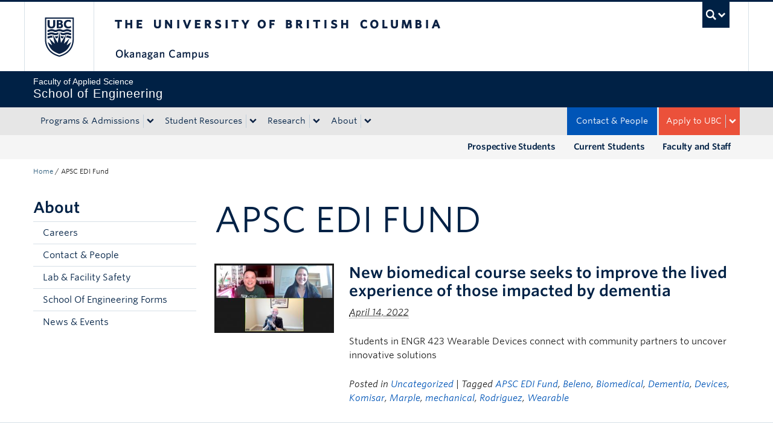

--- FILE ---
content_type: text/html; charset=UTF-8
request_url: https://engineering.ok.ubc.ca/tag/apsc-edi-fund/
body_size: 10320
content:
<!DOCTYPE html>
<!--[if IEMobile 7]><html class="iem7 oldie" lang="en-US"><![endif]-->
<!--[if (IE 7)&!(IEMobile)]><html class="ie7 oldie" lang="en-US"><![endif]-->
<!--[if (IE 8)&!(IEMobile)]><html class="ie8 oldie" lang="en-US"><![endif]-->
<!--[if (IE 9)&!(IEMobile)]><html class="ie9" lang="en-US"><![endif]-->
<!--[[if (gt IE 9)|(gt IEMobile 7)]><!--><html lang="en-US"><!--<![endif]-->
<head>
<meta http-equiv="Content-Type" content="text/html; charset=UTF-8" />
<title>APSC EDI Fund Archives - School of Engineering</title>

<meta http-equiv="X-UA-Compatible" content="IE=edge,chrome=1" />
<meta name="viewport" content="width=device-width" /> <!-- needed for responsive -->
<link rel="dns-prefetch" href="//cdn.ubc.ca/" />

        <!-- Stylesheets -->
        <link href="//cdn.ubc.ca/clf/7.0.4/css/ubc-clf-full-bw.min.css" rel="stylesheet">
	


<link rel="pingback" href="https://engineering.ok.ubc.ca/xmlrpc.php" />

<meta name='robots' content='index, follow, max-image-preview:large, max-snippet:-1, max-video-preview:-1' />
<meta name="template" content="UBC CLF Basic 1.0.6" />

	<!-- This site is optimized with the Yoast SEO Premium plugin v26.3 (Yoast SEO v26.7) - https://yoast.com/wordpress/plugins/seo/ -->
	<link rel="canonical" href="https://engineering.ok.ubc.ca/tag/apsc-edi-fund/" />
	<meta property="og:locale" content="en_US" />
	<meta property="og:type" content="article" />
	<meta property="og:title" content="APSC EDI Fund Archives" />
	<meta property="og:url" content="https://engineering.ok.ubc.ca/tag/apsc-edi-fund/" />
	<meta property="og:site_name" content="School of Engineering" />
	<meta property="og:image" content="https://engineering.ok.ubc.ca/wp-content/uploads/sites/91/2021/11/EME-external-aerial-1024x416.png" />
	<meta property="og:image:width" content="1024" />
	<meta property="og:image:height" content="416" />
	<meta property="og:image:type" content="image/png" />
	<meta name="twitter:card" content="summary_large_image" />
	<meta name="twitter:site" content="@ubcosoe" />
	<script type="application/ld+json" class="yoast-schema-graph">{"@context":"https://schema.org","@graph":[{"@type":"CollectionPage","@id":"https://engineering.ok.ubc.ca/tag/apsc-edi-fund/","url":"https://engineering.ok.ubc.ca/tag/apsc-edi-fund/","name":"APSC EDI Fund Archives - School of Engineering","isPartOf":{"@id":"https://engineering.ok.ubc.ca/#website"},"primaryImageOfPage":{"@id":"https://engineering.ok.ubc.ca/tag/apsc-edi-fund/#primaryimage"},"image":{"@id":"https://engineering.ok.ubc.ca/tag/apsc-edi-fund/#primaryimage"},"thumbnailUrl":"https://engineering.ok.ubc.ca/wp-content/uploads/sites/91/2022/04/FP3KfEYVkAAPQ7x-ENGR423-Zoom-Image-of-Roger-Marple-Ron-Beleno-Vicki-Komisar.jpg","breadcrumb":{"@id":"https://engineering.ok.ubc.ca/tag/apsc-edi-fund/#breadcrumb"},"inLanguage":"en-US"},{"@type":"ImageObject","inLanguage":"en-US","@id":"https://engineering.ok.ubc.ca/tag/apsc-edi-fund/#primaryimage","url":"https://engineering.ok.ubc.ca/wp-content/uploads/sites/91/2022/04/FP3KfEYVkAAPQ7x-ENGR423-Zoom-Image-of-Roger-Marple-Ron-Beleno-Vicki-Komisar.jpg","contentUrl":"https://engineering.ok.ubc.ca/wp-content/uploads/sites/91/2022/04/FP3KfEYVkAAPQ7x-ENGR423-Zoom-Image-of-Roger-Marple-Ron-Beleno-Vicki-Komisar.jpg","width":1024,"height":595},{"@type":"BreadcrumbList","@id":"https://engineering.ok.ubc.ca/tag/apsc-edi-fund/#breadcrumb","itemListElement":[{"@type":"ListItem","position":1,"name":"Home","item":"https://engineering.ok.ubc.ca/"},{"@type":"ListItem","position":2,"name":"APSC EDI Fund"}]},{"@type":"WebSite","@id":"https://engineering.ok.ubc.ca/#website","url":"https://engineering.ok.ubc.ca/","name":"UBC Okanagan School of Engineering","description":"UBC&#039;s Okanagan Campus","publisher":{"@id":"https://engineering.ok.ubc.ca/#organization"},"alternateName":"UBC Okanagan Engineering Programs website","potentialAction":[{"@type":"SearchAction","target":{"@type":"EntryPoint","urlTemplate":"https://engineering.ok.ubc.ca/?s={search_term_string}"},"query-input":{"@type":"PropertyValueSpecification","valueRequired":true,"valueName":"search_term_string"}}],"inLanguage":"en-US"},{"@type":"Organization","@id":"https://engineering.ok.ubc.ca/#organization","name":"UBC Okanagan School of Engineering","alternateName":"UBCO SoE","url":"https://engineering.ok.ubc.ca/","logo":{"@type":"ImageObject","inLanguage":"en-US","@id":"https://engineering.ok.ubc.ca/#/schema/logo/image/","url":"https://engineering.ok.ubc.ca/wp-content/uploads/sites/91/2021/11/EME-external-aerial-mobile.png","contentUrl":"https://engineering.ok.ubc.ca/wp-content/uploads/sites/91/2021/11/EME-external-aerial-mobile.png","width":780,"height":780,"caption":"UBC Okanagan School of Engineering"},"image":{"@id":"https://engineering.ok.ubc.ca/#/schema/logo/image/"},"sameAs":["https://www.facebook.com/UBCOSOE/","https://x.com/ubcosoe","https://www.instagram.com/ubcosoe/","https://www.linkedin.com/groups/6779749/","https://www.youtube.com/SchoolofEngineeringUBCOkanagan"]}]}</script>
	<!-- / Yoast SEO Premium plugin. -->


<link rel='dns-prefetch' href='//cdn.ubc.ca' />
<link rel='dns-prefetch' href='//npmcdn.com' />
<link rel="alternate" type="application/rss+xml" title="School of Engineering &raquo; Feed" href="https://engineering.ok.ubc.ca/feed/" />
<link rel="alternate" type="application/rss+xml" title="School of Engineering &raquo; Comments Feed" href="https://engineering.ok.ubc.ca/comments/feed/" />
<link rel="alternate" type="application/rss+xml" title="School of Engineering &raquo; APSC EDI Fund Tag Feed" href="https://engineering.ok.ubc.ca/tag/apsc-edi-fund/feed/" />
<style id='wp-img-auto-sizes-contain-inline-css' type='text/css'>
img:is([sizes=auto i],[sizes^="auto," i]){contain-intrinsic-size:3000px 1500px}
/*# sourceURL=wp-img-auto-sizes-contain-inline-css */
</style>
<link rel='stylesheet' id='ubco_datatable_css_1_13_6-css' href='https://engineering.ok.ubc.ca/wp-content/plugins/ubco-responsive-table/public/vendor/DataTables/DataTable-1.13.6/css/jquery.dataTables.min.css?ver=1.13.6' type='text/css' media='all' />
<link rel='stylesheet' id='ubco_datatable_responsive_bootstrap_css_2_5_0-css' href='https://engineering.ok.ubc.ca/wp-content/plugins/ubco-responsive-table/public/vendor/DataTables/DataTable-1.13.6/css/responsive.bootstrap.min.css?ver=2.5.0' type='text/css' media='all' />
<link rel='stylesheet' id='subpages-navigation-base-css' href='https://engineering.ok.ubc.ca/wp-content/plugins/subpages-navigation/subpage-navigation-base.css?ver=b72ffbbbbef7a572f9c40efaab901b15' type='text/css' media='all' />
<style id='wp-emoji-styles-inline-css' type='text/css'>

	img.wp-smiley, img.emoji {
		display: inline !important;
		border: none !important;
		box-shadow: none !important;
		height: 1em !important;
		width: 1em !important;
		margin: 0 0.07em !important;
		vertical-align: -0.1em !important;
		background: none !important;
		padding: 0 !important;
	}
/*# sourceURL=wp-emoji-styles-inline-css */
</style>
<link rel='stylesheet' id='custom-css-css' href='https://engineering.ok.ubc.ca/wp-content/uploads/sites/91/custom-css/custom-css-full.css?ver=b72ffbbbbef7a572f9c40efaab901b15' type='text/css' media='all' />
<link rel='stylesheet' id='hide_ubco_admin_css-css' href='https://engineering.ok.ubc.ca/wp-content/plugins/ubco-admin-customization/css/admin-styles.css?ver=1.0.0' type='text/css' media='all' />
<link rel='stylesheet' id='hide_ubco_all_admin_css-css' href='https://engineering.ok.ubc.ca/wp-content/plugins/ubco-admin-customization/css/hide-all-admin-styles.css?ver=1.0.0' type='text/css' media='all' />
<link rel='stylesheet' id='ubco_eb_css-css' href='https://engineering.ok.ubc.ca/wp-content/plugins/ubco-emergency-banner/public/css/ubco-emergency-banner.css?ver=1.0.0' type='text/css' media='all' />
<link rel='stylesheet' id='okdir_stylesheet-css' href='https://engineering.ok.ubc.ca/wp-content/plugins/ubco-faculty-staff-directory/assets/css/style.css?ver=b72ffbbbbef7a572f9c40efaab901b15' type='text/css' media='all' />
<link rel='stylesheet' id='flexslider-css' href='https://engineering.ok.ubc.ca/wp-content/themes/fac-dept-child-theme/assets/vendor/flexslider/flexslider.css?ver=b72ffbbbbef7a572f9c40efaab901b15' type='text/css' media='all' />
<link rel='stylesheet' id='ubc-clf-whitney-css' href='https://engineering.ok.ubc.ca/wp-content/themes/fac-dept-child-theme/assets/css/fonts.css?ver=b72ffbbbbef7a572f9c40efaab901b15' type='text/css' media='all' />
<link rel='stylesheet' id='style-css' href='https://engineering.ok.ubc.ca/wp-content/themes/fac-dept-child-theme/style.css?ver=b72ffbbbbef7a572f9c40efaab901b15' type='text/css' media='all' />
<link rel='stylesheet' id='icon-style-css' href='https://engineering.ok.ubc.ca/wp-content/themes/clf-basic/css/social_icons.css?ver=b72ffbbbbef7a572f9c40efaab901b15' type='text/css' media='all' />
<script type="text/javascript" src="https://engineering.ok.ubc.ca/wp-includes/js/jquery/jquery.min.js?ver=3.7.1" id="jquery-core-js"></script>
<script type="text/javascript" src="https://engineering.ok.ubc.ca/wp-includes/js/jquery/jquery-migrate.min.js?ver=3.4.1" id="jquery-migrate-js"></script>
<script type="text/javascript" src="https://engineering.ok.ubc.ca/wp-content/plugins/ubco-responsive-table/public/vendor/DataTables/DataTable-1.13.6/js/jquery.dataTables.min.js?ver=1.13.6" id="ubco_datatable_js_1_13_6-js"></script>
<link rel="https://api.w.org/" href="https://engineering.ok.ubc.ca/wp-json/" /><link rel="alternate" title="JSON" type="application/json" href="https://engineering.ok.ubc.ca/wp-json/wp/v2/tags/938" /><script type="text/javascript">
(function(url){
	if(/(?:Chrome\/26\.0\.1410\.63 Safari\/537\.31|WordfenceTestMonBot)/.test(navigator.userAgent)){ return; }
	var addEvent = function(evt, handler) {
		if (window.addEventListener) {
			document.addEventListener(evt, handler, false);
		} else if (window.attachEvent) {
			document.attachEvent('on' + evt, handler);
		}
	};
	var removeEvent = function(evt, handler) {
		if (window.removeEventListener) {
			document.removeEventListener(evt, handler, false);
		} else if (window.detachEvent) {
			document.detachEvent('on' + evt, handler);
		}
	};
	var evts = 'contextmenu dblclick drag dragend dragenter dragleave dragover dragstart drop keydown keypress keyup mousedown mousemove mouseout mouseover mouseup mousewheel scroll'.split(' ');
	var logHuman = function() {
		if (window.wfLogHumanRan) { return; }
		window.wfLogHumanRan = true;
		var wfscr = document.createElement('script');
		wfscr.type = 'text/javascript';
		wfscr.async = true;
		wfscr.src = url + '&r=' + Math.random();
		(document.getElementsByTagName('head')[0]||document.getElementsByTagName('body')[0]).appendChild(wfscr);
		for (var i = 0; i < evts.length; i++) {
			removeEvent(evts[i], logHuman);
		}
	};
	for (var i = 0; i < evts.length; i++) {
		addEvent(evts[i], logHuman);
	}
})('//engineering.ok.ubc.ca/?wordfence_lh=1&hid=2230D224B66D467F5F4A8D84A563861C');
</script><!-- Google Tag Manager -->
<script>(function(w,d,s,l,i){w[l]=w[l]||[];w[l].push({'gtm.start':
new Date().getTime(),event:'gtm.js'});var f=d.getElementsByTagName(s)[0],
j=d.createElement(s),dl=l!='dataLayer'?'&l='+l:'';j.async=true;j.src=
'https://www.googletagmanager.com/gtm.js?id='+i+dl;f.parentNode.insertBefore(j,f);
})(window,document,'script','dataLayer','GTM-K7HMMTXM');</script>
<!-- End Google Tag Manager -->
		
        <!--[if lte IE 7]>
<link href="//cdn.ubc.ca/clf/7.0.4/css/font-awesome-ie7.css" rel="stylesheet">
<![endif]-->
        <!-- Le HTML5 shim, for IE6-8 support of HTML5 elements -->
        <!--[if lt IE 9]>
        <script src="//cdn.ubc.ca/clf/html5shiv.min.js"></script>
        <![endif]-->

        <!-- Le fav and touch icons -->
		            <link rel="shortcut icon" href="//cdn.ubc.ca/clf/7.0.4/img/favicon.ico">
		        <link rel="apple-touch-icon-precomposed" sizes="144x144" href="//cdn.ubc.ca/clf/7.0.4/img/apple-touch-icon-144-precomposed.png">
        <link rel="apple-touch-icon-precomposed" sizes="114x114" href="//cdn.ubc.ca/clf/7.0.4/img/apple-touch-icon-114-precomposed.png">
        <link rel="apple-touch-icon-precomposed" sizes="72x72" href="//cdn.ubc.ca/clf/7.0.4/img/apple-touch-icon-72-precomposed.png">
        <link rel="apple-touch-icon-precomposed" href="//cdn.ubc.ca/clf/7.0.4/img/apple-touch-icon-57-precomposed.png">
        <style type="text/css" media="screen">#ubc7-unit {
                background: #002145;
            }</style>
				<style type="text/css" id="wp-custom-css">
			/* Audience Menu fix for mobile view */
#ubc7-unit-menu .aud-menu a {
	background-color: #f5f5f5;
}

@media (max-width: 979px) {
    .navbar .nav .navbar-alt-blue, 
    .navbar .nav .navbar-apply, 
    .navbar .nav .navbar-toggle, 
    .navbar .nav .navbar-blue, 
    .navbar .nav .navbar-login {
        float: initial;
        margin: 0;
        }
    }


/* forms data table styles*/

#tablefilterwrap{
    margin-bottom:80px;
    }
.tablefilter{
    float:left;
    margin-right:30px;
    }
a.externallink:after {
    font-family: "FontAwesome";
    font-size: 90%;
    content: '\f08e';
    margin-left: 10px;
    color: #aaa;
}
.singular-page-233 .on-this-page {
    overflow-y: auto;
    max-height: 800px;
}
table{
	font-size:18px;
}

/* Civil Engg. Occupation Accordion UL Margin */
.page-4971 .ok-accordion #section-8 .span4 ul{
	margin: 0 0 10px 60px !important;
}

.page-4976 .ok-accordion #section-8 .span6 ul{
	margin: 0 0 10px 60px !important;
}

.page-4978 .ok-accordion #section-8 .span4 ul{
	margin: 0 0 10px 60px !important;
}

/* homepage video height */
.home .ok-feature-section.nopadding {
    max-height: 773px;
}


/* RSS */
.ok-rss-news-feed .feed-shortcode .feed_title {
	display: block;
  font-size: 16px;
  color: #002145;
  text-decoration: none;
}

.ok-rss-news-feed .feed-shortcode .feed_entry {
	  padding: 10px 8px;
    border-bottom: 1px solid #eee;
    margin-bottom: 0;
}

.ok-rss-news-feed .feed-shortcode .feed_entry:hover {
	background-color: #eff8fb;
}
		</style>
		
</head>

<body class="wordpress ltr en_US child-theme multisite blog-91 y2026 m01 d31 h17 saturday logged-out archive taxonomy taxonomy-post_tag taxonomy-post_tag-apsc-edi-fund full-width l2-column-sm l2-column chrome primary-active secondary-inactive subsidiary-inactive">

<a class="skip-link sr-only" href="#content">Skip to main content</a>
<a class="skip-link sr-only" href="#ubc7-unit-menu">Skip to main navigation</a>
<a class="skip-link sr-only" href="#primary-secondary">Skip to page-level navigation</a>
<a class="skip-link sr-only" href="https://students.ok.ubc.ca/drc">Go to the Disability Resource Centre Website</a>
<a class="skip-link sr-only" href="https://drcbooking.ok.ubc.ca/ClockWork/custom/misc/home.aspx">Go to the DRC Booking Accommodation Portal</a>
<a class="skip-link sr-only" href="https://library.ok.ubc.ca/itl/">Go to the Inclusive Technology Lab Website</a>



<div id="body-container" >

		
	        <!-- UBC Global Utility Menu -->
        <div class="collapse expand" id="ubc7-global-menu">
            <div id="ubc7-search" class="expand">
				<div class="container">                <div id="ubc7-search-box">
                    <form class="form-search" method="get" action="//www.ubc.ca/search/refine/" role="search">
                        <input type="text" name="q" placeholder="Search this website" class="input-xlarge search-query">
                        <input type="hidden" name="label" value="School of Engineering"/>
                        <input type="hidden" name="site" value="https://engineering.ok.ubc.ca"/>
                        <button type="submit" class="btn">Search</button>
                    </form>
                </div>
				</div>            </div>
			<div class="container">            <div id="ubc7-global-header" class="expand">
                <!-- Global Utility Header from CDN -->
            </div>
			</div>        </div>
        <!-- End of UBC Global Utility Menu -->
	        <!-- UBC Header -->
        <header id="ubc7-header" class="row-fluid expand" role="banner">
			<div class="container">            <div class="span1">
                <div id="ubc7-logo">
                    <a href="http://www.ubc.ca" title="The University of British Columbia (UBC)">The University of British Columbia</a>
                </div>
            </div>
            <div class="span2">
                <div id="ubc7-apom">
                </div>
            </div>
            <div class="span9" id="ubc7-wordmark-block">
                <div id="ubc7-wordmark">
                    <a href="http://ok.ubc.ca/" title="The University of British Columbia (UBC)">The University of British Columbia</a>
					<span class="ubc7-campus" id="ubc7-okanagan-campus">Okanagan campus</span>                </div>
                <div id="ubc7-global-utility">
                    <button type="button" data-toggle="collapse" data-target="#ubc7-global-menu"><span>UBC Search</span></button>
                    <noscript><a id="ubc7-global-utility-no-script" href="http://www.ubc.ca/" title="UBC Search">UBC Search</a></noscript>
                </div>
            </div>
			</div>        </header>
        <!-- End of UBC Header -->

	        <!-- UBC Unit Identifier -->
        <div id="ubc7-unit" class="row-fluid expand">
			<div class="container">            <div class="span12">
                <!-- Mobile Menu Icon -->
                <div class="navbar">
                    <a class="btn btn-navbar" data-toggle="collapse" data-target="#ubc7-unit-navigation">
                        <span class="icon-bar"></span>
                        <span class="icon-bar"></span>
                        <span class="icon-bar"></span>
                    </a>
                </div>
                <!-- Unit Name -->
                <div id="ubc7-unit-name" >
                    <a href="https://engineering.ok.ubc.ca" title="School of Engineering"><span id="ubc7-unit-faculty">Faculty of Applied Science</span><span id="ubc7-unit-identifier">School of Engineering</span></a>
                </div>
            </div>
			</div>        </div>
        <!-- End of UBC Unit Identifier -->
			<!-- UBC Unit Navigation -->
        <div id="ubc7-unit-menu" class="navbar expand" role="navigation">
            <div class="navbar-inner expand">
                <div class="container">
                 <div id="ubc7-unit-navigation" class="nav-collapse collapse"><ul id="menu-main-menu" class="nav"><li id="menu-item-245" class="menu-item menu-item-type-post_type menu-item-object-page menu-item-has-children dropdown menu-item-245"><div class="btn-group"><a class="btn" href="https://engineering.ok.ubc.ca/programs-admissions/">Programs &amp; Admissions</a><button class="btn droptown-toggle" data-toggle="dropdown"><span class="ubc7-arrow blue down-arrow"></span></button>
<ul class="dropdown-menu">
	<li id="menu-item-19469" class="menu-item menu-item-type-post_type menu-item-object-page menu-item-19469"><a href="https://engineering.ok.ubc.ca/programs-admissions/undergrad/">Undergraduate Degrees</a></li>
	<li id="menu-item-5059" class="menu-item menu-item-type-post_type menu-item-object-page menu-item-5059"><a href="https://engineering.ok.ubc.ca/programs-admissions/grad/">Graduate Degrees</a></li>
	<li id="menu-item-12130" class="menu-item menu-item-type-post_type menu-item-object-page menu-item-12130"><a href="https://engineering.ok.ubc.ca/programs-admissions/microcredentials/">Micro-credentials</a></li>
	<li id="menu-item-246" class="menu-item menu-item-type-post_type menu-item-object-page menu-item-246"><a href="https://engineering.ok.ubc.ca/programs-admissions/transfer-student/">Transfers</a></li>
	<li id="menu-item-250" class="menu-item menu-item-type-post_type menu-item-object-page menu-item-250"><a href="https://engineering.ok.ubc.ca/programs-admissions/outreach-programs/">Outreach &amp; Community Programs</a></li>
</ul></div>
</li>
<li id="menu-item-251" class="menu-item menu-item-type-post_type menu-item-object-page menu-item-has-children dropdown menu-item-251"><div class="btn-group"><a class="btn" href="https://engineering.ok.ubc.ca/student-resources/">Student Resources</a><button class="btn droptown-toggle" data-toggle="dropdown"><span class="ubc7-arrow blue down-arrow"></span></button>
<ul class="dropdown-menu">
	<li id="menu-item-16975" class="menu-item menu-item-type-post_type menu-item-object-page menu-item-16975"><a href="https://engineering.ok.ubc.ca/student-resources/undergraduate-students/">Undergraduate Students</a></li>
	<li id="menu-item-6931" class="menu-item menu-item-type-post_type menu-item-object-page menu-item-6931"><a href="https://engineering.ok.ubc.ca/student-resources/graduate-students/">Graduate Students</a></li>
	<li id="menu-item-19565" class="menu-item menu-item-type-custom menu-item-object-custom menu-item-19565"><a href="https://coop.apsc.ubc.ca/">Co-op</a></li>
	<li id="menu-item-6659" class="menu-item menu-item-type-post_type menu-item-object-page menu-item-6659"><a href="https://engineering.ok.ubc.ca/student-resources/undergraduate-capstone/">Capstone</a></li>
	<li id="menu-item-254" class="menu-item menu-item-type-post_type menu-item-object-page menu-item-254"><a href="https://engineering.ok.ubc.ca/student-resources/clubs-associations/">Clubs &amp; Associations</a></li>
	<li id="menu-item-6658" class="menu-item menu-item-type-post_type menu-item-object-page menu-item-6658"><a href="https://engineering.ok.ubc.ca/student-resources/professional-development/">Professional Development</a></li>
	<li id="menu-item-8725" class="menu-item menu-item-type-post_type menu-item-object-page menu-item-8725"><a href="https://engineering.ok.ubc.ca/student-resources/student-feedback/">Student Feedback</a></li>
</ul></div>
</li>
<li id="menu-item-256" class="menu-item menu-item-type-post_type menu-item-object-page menu-item-has-children dropdown menu-item-256"><div class="btn-group"><a class="btn" href="https://engineering.ok.ubc.ca/research/">Research</a><button class="btn droptown-toggle" data-toggle="dropdown"><span class="ubc7-arrow blue down-arrow"></span></button>
<ul class="dropdown-menu">
	<li id="menu-item-263" class="menu-item menu-item-type-post_type menu-item-object-page menu-item-263"><a href="https://engineering.ok.ubc.ca/research/advanced-materials/">Advanced Materials &amp; Manufacturing</a></li>
	<li id="menu-item-262" class="menu-item menu-item-type-post_type menu-item-object-page menu-item-262"><a href="https://engineering.ok.ubc.ca/research/advanced-systems/">Advanced Systems &amp; Data Analytics</a></li>
	<li id="menu-item-261" class="menu-item menu-item-type-post_type menu-item-object-page menu-item-261"><a href="https://engineering.ok.ubc.ca/research/clean-technology/">Clean Technology &amp; Environmental Systems</a></li>
	<li id="menu-item-260" class="menu-item menu-item-type-post_type menu-item-object-page menu-item-260"><a href="https://engineering.ok.ubc.ca/research/health-technology/">Health Technologies</a></li>
	<li id="menu-item-259" class="menu-item menu-item-type-post_type menu-item-object-page menu-item-259"><a href="https://engineering.ok.ubc.ca/research/urban-infrastructure-green-construction/">Urban Infrastructure &amp; Green Construction</a></li>
	<li id="menu-item-9935" class="menu-item menu-item-type-post_type menu-item-object-page menu-item-9935"><a href="https://engineering.ok.ubc.ca/research/research-chairs-directors/">Research Chairs &amp; Directors</a></li>
	<li id="menu-item-7973" class="menu-item menu-item-type-post_type menu-item-object-page menu-item-7973"><a href="https://engineering.ok.ubc.ca/research/7963-2/">Postdoctoral Research Fellow Listings</a></li>
	<li id="menu-item-257" class="menu-item menu-item-type-post_type menu-item-object-page menu-item-257"><a href="https://engineering.ok.ubc.ca/research/labs-facilities/">Centres, Labs &amp; Facilities</a></li>
	<li id="menu-item-18914" class="menu-item menu-item-type-post_type menu-item-object-page menu-item-18914"><a href="https://engineering.ok.ubc.ca/research/collaborate/">Collaborate</a></li>
</ul></div>
</li>
<li id="menu-item-242" class="menu-item menu-item-type-post_type menu-item-object-page menu-item-has-children dropdown menu-item-242"><div class="btn-group"><a class="btn" href="https://engineering.ok.ubc.ca/about/">About</a><button class="btn droptown-toggle" data-toggle="dropdown"><span class="ubc7-arrow blue down-arrow"></span></button>
<ul class="dropdown-menu">
	<li id="menu-item-266" class="menu-item menu-item-type-post_type menu-item-object-page menu-item-266"><a href="https://engineering.ok.ubc.ca/about/news-events/">News &amp; Events</a></li>
	<li id="menu-item-7268" class="menu-item menu-item-type-post_type menu-item-object-page menu-item-7268"><a href="https://engineering.ok.ubc.ca/about/careers/">Careers</a></li>
	<li id="menu-item-243" class="menu-item menu-item-type-post_type menu-item-object-page menu-item-243"><a href="https://engineering.ok.ubc.ca/about/contact-directory/">Contact &amp; People</a></li>
	<li id="menu-item-12353" class="menu-item menu-item-type-post_type menu-item-object-page menu-item-12353"><a href="https://engineering.ok.ubc.ca/inclusion-establishing-a-culture-and-environment-that-values-and-champions-equity-diversity-inclusion-and-indigeneity-takes-a-comprehensive-approach/">Inclusion</a></li>
	<li id="menu-item-253" class="menu-item menu-item-type-post_type menu-item-object-page menu-item-253"><a href="https://engineering.ok.ubc.ca/about/forms/">School Of Engineering Forms</a></li>
	<li id="menu-item-264" class="menu-item menu-item-type-post_type menu-item-object-page menu-item-264"><a href="https://engineering.ok.ubc.ca/about/lab-facility-safety/">Lab &amp; Facility Safety</a></li>
</ul></div>
</li>
<li id="menu-item-12944" class="aud-menu hidden-desktop hidden-tablet menu-item menu-item-type-post_type menu-item-object-page menu-item-12944"><a href="https://engineering.ok.ubc.ca/prospective-students/">Prospective Students</a></li>
<li id="menu-item-8069" class="aud-menu hidden-desktop hidden-tablet menu-item menu-item-type-post_type menu-item-object-page menu-item-8069"><a href="https://engineering.ok.ubc.ca/current-students/">Current Students</a></li>
<li id="menu-item-8070" class="aud-menu hidden-desktop hidden-tablet menu-item menu-item-type-post_type menu-item-object-page menu-item-8070"><a href="https://engineering.ok.ubc.ca/faculty-and-staff/">Faculty and Staff</a></li>
<li id="menu-item-381" class="navbar-apply navbar-toggle menu-item menu-item-type-custom menu-item-object-custom menu-item-has-children dropdown menu-item-381"><div class="btn-group"><a class="btn" href="#">Apply to UBC</a><button class="btn droptown-toggle" data-toggle="dropdown"><span class="ubc7-arrow blue down-arrow"></span></button>
<ul class="dropdown-menu">
	<li id="menu-item-6609" class="menu-item menu-item-type-custom menu-item-object-custom menu-item-6609"><a target="_blank" href="https://myapplication.ubc.ca/apply">Undergraduate</a></li>
	<li id="menu-item-6610" class="menu-item menu-item-type-custom menu-item-object-custom menu-item-6610"><a target="_blank" href="https://gradstudies.ok.ubc.ca/applying/">Graduate</a></li>
</ul></div>
</li>
<li id="menu-item-271" class="navbar-alt-blue menu-item menu-item-type-post_type menu-item-object-page menu-item-271"><a href="https://engineering.ok.ubc.ca/about/contact-directory/">Contact &amp; People</a></li>
</ul></div>                    
                </div>
            </div><!-- /navbar-inner -->
        </div><!-- /navbar -->
        <!-- End of UBC Unit Navigation -->
			<!-- Second Menu Location - Styles Only Currently Support Menu named "Audience Menu" in WP -->
			<div class="secondarymenuwrap expand"><div class="container"><div id="ubc7-unit-navigation" class="menu-audience-menu-container"><ul id="menu-audience-menu" class="nav"><li id="menu-item-268" class="menu-item menu-item-type-post_type menu-item-object-page menu-item-268"><a href="https://engineering.ok.ubc.ca/faculty-and-staff/">Faculty and Staff</a></li>
<li id="menu-item-6459" class="menu-item menu-item-type-post_type menu-item-object-page menu-item-6459"><a href="https://engineering.ok.ubc.ca/current-students/">Current Students</a></li>
<li id="menu-item-10936" class="menu-item menu-item-type-post_type menu-item-object-page menu-item-10936"><a href="https://engineering.ok.ubc.ca/prospective-students/">Prospective Students</a></li>
</ul></div></div></div>
    
		
	<div class="container">
	<div class="container">	
	<div class="container">	
	<div id="container" class="expand" >
	
		<div class="breadcrumb expand" itemprop="breadcrumb"><span class="trail-begin"><a href="https://engineering.ok.ubc.ca" title="School of Engineering" rel="home" class="trail-begin">Home</a></span> <span class="divider">/</span> <span class="trail-end">APSC EDI Fund</span></div><div class="expand row-fluid" role="main">
	<div id="primary-secondary" class="sidebar aside  span3"> 
		<div id="primary">
	
				
			<div id="text-3" class="widget widget_text widget-widget_text"><div class="widget-wrap widget-inside">			<div class="textwidget"><h3>About</h3>
<div class="accordion sidenav simple subpages-navi subpages-navi-widget subpages-navi-collapsible" id="parent-11416187410">  <div class='single'>
  <a href='https://engineering.ok.ubc.ca/about/careers/'><div class='ubc7-arrow right-arrow'></div> Careers</a>
  </div>
<!-- Close of single/Head -->  <div class='single'>
  <a href='https://engineering.ok.ubc.ca/about/contact-directory/'><div class='ubc7-arrow right-arrow'></div> Contact &amp; People</a>
  </div>
<!-- Close of single/Head -->  <div class='single'>
  <a href='https://engineering.ok.ubc.ca/about/lab-facility-safety/'><div class='ubc7-arrow right-arrow'></div> Lab &amp; Facility Safety</a>
  </div>
<!-- Close of single/Head -->  <div class='single'>
  <a href='https://engineering.ok.ubc.ca/about/forms/'><div class='ubc7-arrow right-arrow'></div> School Of Engineering Forms</a>
  </div>
<!-- Close of single/Head -->  <div class='single'>
  <a href='https://engineering.ok.ubc.ca/about/news-events/'><div class='ubc7-arrow right-arrow'></div> News &amp; Events</a>
  </div>
<!-- Close of single/Head --></div>

</div>
		</div></div>	
				
		</div><!-- #primary -->
		
		
	</div><!-- #primary-secondary .aside -->


<div id="content" class="hfeed content  span9">

	
	
	
		<div class="loop-meta archive-info post_tag-info tag-info">

			<h1 class="loop-title archive-title post_tag-title tag-title">APSC EDI Fund</h1>

			<div class="loop-description archive-description post_tag-description tag-description">
							</div><!-- .loop-description -->

		</div><!-- .loop-meta -->

	
	
			<div id="post-12676" class="hentry post publish post-1 odd author-sam-charles has-excerpt category-uncategorized post_tag-apsc-edi-fund post_tag-beleno post_tag-biomedical post_tag-dementia post_tag-devices post_tag-komisar post_tag-marple post_tag-mechanical post_tag-rodriguez post_tag-wearable row-fluid">
									<div class="span3">
						<a href="https://engineering.ok.ubc.ca/2022/04/14/new-biomedical-course-seeks-to-improve-the-lived-experience-of-those-impacted-by-dementia/" title="New biomedical course seeks to improve the lived experience of those impacted by dementia"><img src="https://engineering.ok.ubc.ca/wp-content/uploads/sites/91/2022/04/FP3KfEYVkAAPQ7x-ENGR423-Zoom-Image-of-Roger-Marple-Ron-Beleno-Vicki-Komisar-300x174.jpg" alt="New biomedical course seeks to improve the lived experience of those impacted by dementia" class="medium " width="198" height="132" /></a>					</div>

					<div class="span9">
						<h2 class='post-title entry-title'><a href='https://engineering.ok.ubc.ca/2022/04/14/new-biomedical-course-seeks-to-improve-the-lived-experience-of-those-impacted-by-dementia/'>New biomedical course seeks to improve the lived experience of those impacted by dementia</a></h2><p class="byline"><abbr class="published" title="Thursday, April 14th, 2022, 11:54 am">April 14, 2022</abbr> </p>
						<div class="entry-summary">
							<p>Students in ENGR 423 Wearable Devices connect with community partners to uncover innovative solutions</p>
						</div><!-- .entry-summary -->

						<p class="entry-meta"><span class="category"><span class="before">Posted in </span><a href="https://engineering.ok.ubc.ca/category/uncategorized/" rel="tag">Uncategorized</a></span> <span class="post_tag"><span class="before">| Tagged </span><a href="https://engineering.ok.ubc.ca/tag/apsc-edi-fund/" rel="tag">APSC EDI Fund</a>, <a href="https://engineering.ok.ubc.ca/tag/beleno/" rel="tag">Beleno</a>, <a href="https://engineering.ok.ubc.ca/tag/biomedical/" rel="tag">Biomedical</a>, <a href="https://engineering.ok.ubc.ca/tag/dementia/" rel="tag">Dementia</a>, <a href="https://engineering.ok.ubc.ca/tag/devices/" rel="tag">Devices</a>, <a href="https://engineering.ok.ubc.ca/tag/komisar/" rel="tag">Komisar</a>, <a href="https://engineering.ok.ubc.ca/tag/marple/" rel="tag">Marple</a>, <a href="https://engineering.ok.ubc.ca/tag/mechanical/" rel="tag">mechanical</a>, <a href="https://engineering.ok.ubc.ca/tag/rodriguez/" rel="tag">Rodriguez</a>, <a href="https://engineering.ok.ubc.ca/tag/wearable/" rel="tag">Wearable</a></span> </p>					</div>
			</div><!-- .hentry -->
		

	
	
</div><!-- .content .hfeed -->

		</div>
	</div><!-- #container -->
</div>	</div>			</div>	
	

	        <!-- CLF Footer -->
        <footer id="ubc7-footer" class="expand" role="contentinfo">
			        <div class="row-fluid expand" id="ubc7-unit-footer">
			<div class="container">            <div class="span10" id="ubc7-unit-address">
                <div id="ubc7-address-unit-name">School of Engineering</div>
				<div id="ubc7-address-faculty"><a href="http://apsc.ubc.ca">Faculty of Applied Science</a></div>				<div id="ubc7-address-campus">Okanagan Campus</div>				<div id="ubc7-address-street">EME 1203 - 1137 Alumni Ave</div>				                <div id="ubc7-address-location">
					<span id="ubc7-address-city">Kelowna</span>, <span id="ubc7-address-province">BC</span> <span id="ubc7-address-country">Canada</span> <span id="ubc7-address-postal">V1V 1V7</span>                </div>
																            </div>
			<div class="span2">
               	<strong>Find us on</strong>
                <div id="ubc7-unit-social-icons"><a href="https://www.facebook.com/ubcosoe" title="Facebook icon" target="_blank"><i class="icon-facebook-sign"></i></a>&nbsp;<a href="https://www.instagram.com/ubcosoe/" title="Instagram icon" target="_blank"><i class="icon-instagram-sign"></i></a>&nbsp;<a href="https://x.com/ubcosoe" title="Twitter icon" target="_blank"><i class="icon-twitter-sign"></i></a>&nbsp;<a href="https://www.linkedin.com/groups/6779749/" title="LinkedIn icon" target="_blank"><i class="icon-linkedin-sign"></i></a>&nbsp;<a href="https://www.youtube.com/SchoolofEngineeringUBCOkanagan" title="YouTube icon" target="_blank"><i class="icon-youtube"></i></a>&nbsp;</div>
            </div>			</div>        </div>
	        <div class="row-fluid expand ubc7-back-to-top">
			<div class="container">            <div class="span2">
                <a href="#" title="Back to top">Back to top
                    <div class="ubc7-arrow up-arrow grey"></div>
                </a>
            </div>
			</div>        </div>
	        <div class="row-fluid expand" id="ubc7-global-footer">
			<div class="container">            <div class="span5" id="ubc7-signature"><a href="http://www.ubc.ca/" title="The University of British Columbia (UBC)">The University of British Columbia</a></div>
            <div class="span7" id="ubc7-footer-menu">
            </div>
			</div>        </div>
        <div class="row-fluid expand" id="ubc7-minimal-footer">
			<div class="container">            <div class="span12">
                <ul>
                    <li><a href="//cdn.ubc.ca/clf/ref/emergency" title="Emergency Procedures">Emergency Procedures</a> <span class="divider">|</span></li>
                    <li><a href="//cdn.ubc.ca/clf/ref/terms" title="Terms of Use">Terms of Use</a> <span class="divider">|</span></li>
                    <li><a href="//cdn.ubc.ca/clf/ref/copyright" title="UBC Copyright">Copyright</a> <span class="divider">|</span></li>
                    <li><a href="//cdn.ubc.ca/clf/ref/accessibility" title="Accessibility">Accessibility</a></li>
                </ul>
            </div>
			</div>        </div>
	        </footer>
        <!-- End of CLF Footer -->
	
	

	
	

</div><!-- #body-container -->

<script type="speculationrules">
{"prefetch":[{"source":"document","where":{"and":[{"href_matches":"/*"},{"not":{"href_matches":["/wp-*.php","/wp-admin/*","/wp-content/uploads/sites/91/*","/wp-content/*","/wp-content/plugins/*","/wp-content/themes/fac-dept-child-theme/*","/wp-content/themes/clf-basic/*","/*\\?(.+)"]}},{"not":{"selector_matches":"a[rel~=\"nofollow\"]"}},{"not":{"selector_matches":".no-prefetch, .no-prefetch a"}}]},"eagerness":"conservative"}]}
</script>
<!-- Google Tag Manager (noscript) -->
<noscript><iframe src="https://www.googletagmanager.com/ns.html?id=GTM-K7HMMTXM"
height="0" width="0" style="display:none;visibility:hidden"></iframe></noscript>
<!-- End Google Tag Manager (noscript) -->
		        <!-- Placed javascript at the end for faster loading -->
		<script type="text/javascript" src="https://engineering.ok.ubc.ca/wp-content/plugins/ubco-responsive-table/public/vendor/DataTables/DataTable-1.13.6/js/dataTables.responsive.min.js?ver=2.5.0" id="ubco_datatable_responsive_js_2_5_0-js"></script>
<script type="text/javascript" src="https://engineering.ok.ubc.ca/wp-content/plugins/ubco-responsive-table/public/js/ubco-responsive-table.min.js?ver=b72ffbbbbef7a572f9c40efaab901b15" id="ubco_rt_js-js"></script>
<script type="text/javascript" src="//cdn.ubc.ca/clf/7.0.4/js/ubc-clf.min.js?ver=1" id="clf-js"></script>
<script type="text/javascript" src="https://engineering.ok.ubc.ca/wp-content/plugins/ubco-emergency-banner/public/js/ubco-emergency-banner.js?ver=1769910806" id="ubco_eb_script-js"></script>
<script type="text/javascript" src="https://engineering.ok.ubc.ca/wp-content/plugins/ubco-faculty-staff-directory/assets/js/main.js?ver=1.1" id="my_amazing_script-js"></script>
<script type="text/javascript" src="//npmcdn.com/isotope-layout@3/dist/isotope.pkgd.js?ver=3.3.5" id="isotope-js"></script>
<script type="text/javascript" src="https://engineering.ok.ubc.ca/wp-content/themes/fac-dept-child-theme/assets/vendor/modernizr/modernizr.min.js" id="modernizr-js"></script>
<script type="text/javascript" src="https://engineering.ok.ubc.ca/wp-content/themes/fac-dept-child-theme/assets/vendor/flexslider/jquery.flexslider-min.js" id="flexslider-js"></script>
<script type="text/javascript" src="https://engineering.ok.ubc.ca/wp-content/themes/fac-dept-child-theme/assets/vendor/others/ani-numbers.js" id="ani-numbers-js"></script>
<script type="text/javascript" src="https://engineering.ok.ubc.ca/wp-content/themes/fac-dept-child-theme/assets/js/main.js" id="ubcomain-js"></script>
<script type="text/javascript" src="https://engineering.ok.ubc.ca/wp-content/plugins/page-links-to/dist/new-tab.js?ver=3.3.7" id="page-links-to-js"></script>
<script type="text/javascript" src="https://engineering.ok.ubc.ca/wp-content/plugins/subpages-navigation/subpages-navigation-ubc-collab.js?ver=1" id="subpages-navigation-js"></script>
<script id="wp-emoji-settings" type="application/json">
{"baseUrl":"https://s.w.org/images/core/emoji/17.0.2/72x72/","ext":".png","svgUrl":"https://s.w.org/images/core/emoji/17.0.2/svg/","svgExt":".svg","source":{"concatemoji":"https://engineering.ok.ubc.ca/wp-includes/js/wp-emoji-release.min.js?ver=b72ffbbbbef7a572f9c40efaab901b15"}}
</script>
<script type="module">
/* <![CDATA[ */
/*! This file is auto-generated */
const a=JSON.parse(document.getElementById("wp-emoji-settings").textContent),o=(window._wpemojiSettings=a,"wpEmojiSettingsSupports"),s=["flag","emoji"];function i(e){try{var t={supportTests:e,timestamp:(new Date).valueOf()};sessionStorage.setItem(o,JSON.stringify(t))}catch(e){}}function c(e,t,n){e.clearRect(0,0,e.canvas.width,e.canvas.height),e.fillText(t,0,0);t=new Uint32Array(e.getImageData(0,0,e.canvas.width,e.canvas.height).data);e.clearRect(0,0,e.canvas.width,e.canvas.height),e.fillText(n,0,0);const a=new Uint32Array(e.getImageData(0,0,e.canvas.width,e.canvas.height).data);return t.every((e,t)=>e===a[t])}function p(e,t){e.clearRect(0,0,e.canvas.width,e.canvas.height),e.fillText(t,0,0);var n=e.getImageData(16,16,1,1);for(let e=0;e<n.data.length;e++)if(0!==n.data[e])return!1;return!0}function u(e,t,n,a){switch(t){case"flag":return n(e,"\ud83c\udff3\ufe0f\u200d\u26a7\ufe0f","\ud83c\udff3\ufe0f\u200b\u26a7\ufe0f")?!1:!n(e,"\ud83c\udde8\ud83c\uddf6","\ud83c\udde8\u200b\ud83c\uddf6")&&!n(e,"\ud83c\udff4\udb40\udc67\udb40\udc62\udb40\udc65\udb40\udc6e\udb40\udc67\udb40\udc7f","\ud83c\udff4\u200b\udb40\udc67\u200b\udb40\udc62\u200b\udb40\udc65\u200b\udb40\udc6e\u200b\udb40\udc67\u200b\udb40\udc7f");case"emoji":return!a(e,"\ud83e\u1fac8")}return!1}function f(e,t,n,a){let r;const o=(r="undefined"!=typeof WorkerGlobalScope&&self instanceof WorkerGlobalScope?new OffscreenCanvas(300,150):document.createElement("canvas")).getContext("2d",{willReadFrequently:!0}),s=(o.textBaseline="top",o.font="600 32px Arial",{});return e.forEach(e=>{s[e]=t(o,e,n,a)}),s}function r(e){var t=document.createElement("script");t.src=e,t.defer=!0,document.head.appendChild(t)}a.supports={everything:!0,everythingExceptFlag:!0},new Promise(t=>{let n=function(){try{var e=JSON.parse(sessionStorage.getItem(o));if("object"==typeof e&&"number"==typeof e.timestamp&&(new Date).valueOf()<e.timestamp+604800&&"object"==typeof e.supportTests)return e.supportTests}catch(e){}return null}();if(!n){if("undefined"!=typeof Worker&&"undefined"!=typeof OffscreenCanvas&&"undefined"!=typeof URL&&URL.createObjectURL&&"undefined"!=typeof Blob)try{var e="postMessage("+f.toString()+"("+[JSON.stringify(s),u.toString(),c.toString(),p.toString()].join(",")+"));",a=new Blob([e],{type:"text/javascript"});const r=new Worker(URL.createObjectURL(a),{name:"wpTestEmojiSupports"});return void(r.onmessage=e=>{i(n=e.data),r.terminate(),t(n)})}catch(e){}i(n=f(s,u,c,p))}t(n)}).then(e=>{for(const n in e)a.supports[n]=e[n],a.supports.everything=a.supports.everything&&a.supports[n],"flag"!==n&&(a.supports.everythingExceptFlag=a.supports.everythingExceptFlag&&a.supports[n]);var t;a.supports.everythingExceptFlag=a.supports.everythingExceptFlag&&!a.supports.flag,a.supports.everything||((t=a.source||{}).concatemoji?r(t.concatemoji):t.wpemoji&&t.twemoji&&(r(t.twemoji),r(t.wpemoji)))});
//# sourceURL=https://engineering.ok.ubc.ca/wp-includes/js/wp-emoji-loader.min.js
/* ]]> */
</script>

</body>
</html>

--- FILE ---
content_type: text/css; charset=utf-8
request_url: https://engineering.ok.ubc.ca/wp-content/plugins/ubco-emergency-banner/public/css/ubco-emergency-banner.css?ver=1.0.0
body_size: 304
content:
#oca_alert {
    color: white;
    background-color: #ac1e2c;
}
#oca_alert i {
    margin: 0 10px 0 0;
    font-size: 3.8em;
    vertical-align: middle;
}
#oca_alert span, #oca_alert p {
    font-size: 1.4em;
}
#oca_alert span {
    font-weight: 600;
    line-height: 1em;
}
#oca_alert .alert-heading {
    font-weight: 600;
    padding: 20px 0 10px 0;
    line-height: 2.4em;
}

.alert-heading > span {
    padding: 0 5px;
}

#oca_alert p{
    color: white;
    font-size: 1em;
    margin: 0;
    padding-bottom:20px;
}
#oca_alert a {
    color: white;
    font-weight: 600;
}
@media screen and (max-width: 979px) {
    #oca_alert {
        margin-right: -20px;
        margin-left: -20px;
        padding-right: 20px;
        padding-left: 20px;
    }
}

--- FILE ---
content_type: text/css
request_url: https://tags.srv.stackadapt.com/sa.css
body_size: -11
content:
:root {
    --sa-uid: '0-c742d004-ab83-5fc1-55cc-3a3d506ca69e';
}